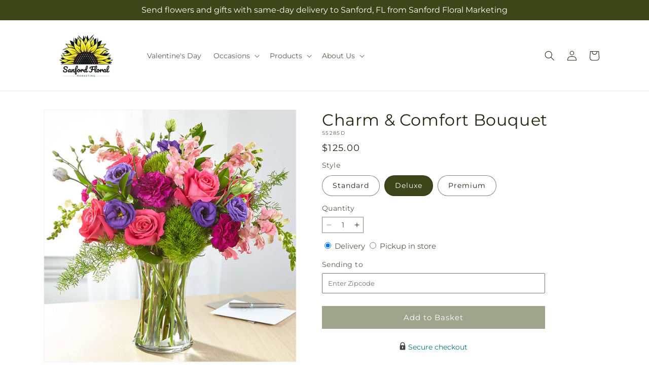

--- FILE ---
content_type: text/html; charset=utf-8
request_url: https://floristinsanfordfl.com/products/charm-comfort-bouquet-prd-s5285?variant=40892331589677&section_id=template--19797823094829__main
body_size: 11041
content:
<section id="shopify-section-template--19797823094829__main" class="shopify-section section ftd-main-product"><script src="//floristinsanfordfl.com/cdn/shop/t/92/assets/dayjs.min.js?v=146331994358120058901767853514" defer="defer"></script>
<script src="//floristinsanfordfl.com/cdn/shop/t/92/assets/dayjs-utc.min.js?v=21853670281201569981767853514" defer="defer"></script>
<script src="//floristinsanfordfl.com/cdn/shop/t/92/assets/dayjs-timezone.min.js?v=143404463123059131011767853514" defer="defer"></script>
<script src="//floristinsanfordfl.com/cdn/shop/t/92/assets/dayjs-compare.min.js?v=170429091854722561851767853514" defer="defer"></script>
<script src="//floristinsanfordfl.com/cdn/shop/t/92/assets/dayjs-format.min.js?v=107140612696697062631767853514" defer="defer"></script>


<section
  id="MainProduct-template--19797823094829__main"
  class="page-width section-template--19797823094829__main-padding gradient color-scheme-1"
  data-section="template--19797823094829__main"
  data-product-id="7022949957677"
  data-update-url="true"
  data-url="/products/charm-comfort-bouquet-prd-s5285"
  
    data-zoom-on-hover
  
>
  <link href="//floristinsanfordfl.com/cdn/shop/t/92/assets/section-main-product.css?v=67172036876768548111767853514" rel="stylesheet" type="text/css" media="all" />
  <link href="//floristinsanfordfl.com/cdn/shop/t/92/assets/ftd-section-main-product.css?v=84380129506450788211767853514" rel="stylesheet" type="text/css" media="all" />
  <link href="//floristinsanfordfl.com/cdn/shop/t/92/assets/component-accordion.css?v=140281534141990171611767853514" rel="stylesheet" type="text/css" media="all" />
  <link href="//floristinsanfordfl.com/cdn/shop/t/92/assets/component-price.css?v=175693878407596463691767853514" rel="stylesheet" type="text/css" media="all" />
  <link href="//floristinsanfordfl.com/cdn/shop/t/92/assets/component-slider.css?v=127501198930448460301767853514" rel="stylesheet" type="text/css" media="all" />
  <link href="//floristinsanfordfl.com/cdn/shop/t/92/assets/component-rating.css?v=36163645063599449881767853514" rel="stylesheet" type="text/css" media="all" />
  <link href="//floristinsanfordfl.com/cdn/shop/t/92/assets/component-deferred-media.css?v=7091629309437392741767853514" rel="stylesheet" type="text/css" media="all" />

  
    <link href="//floristinsanfordfl.com/cdn/shop/t/92/assets/component-product-variant-picker.css?v=26339001650995779211767853514" rel="stylesheet" type="text/css" media="all" />
    <link href="//floristinsanfordfl.com/cdn/shop/t/92/assets/component-swatch-input.css?v=141008503003294315641767853514" rel="stylesheet" type="text/css" media="all" />
    <link href="//floristinsanfordfl.com/cdn/shop/t/92/assets/component-swatch.css?v=68835163209551624561767853514" rel="stylesheet" type="text/css" media="all" />
  
<style data-shopify>.section-template--19797823094829__main-padding {
      padding-top: 27px;
      padding-bottom: 9px;
    }

    @media screen and (min-width: 750px) {
      .section-template--19797823094829__main-padding {
        padding-top: 36px;
        padding-bottom: 12px;
      }
    }</style><script src="//floristinsanfordfl.com/cdn/shop/t/92/assets/product-info.js?v=102847595110499246501767853514" defer="defer"></script>
  <script src="//floristinsanfordfl.com/cdn/shop/t/92/assets/product-form.js?v=78399781380020151501767853514" defer="defer"></script>
    <script id="EnableZoomOnHover-main" src="//floristinsanfordfl.com/cdn/shop/t/92/assets/magnify.js?v=60894966447080793111767853514" defer="defer"></script>
  


  <div class="product product--small product--left product--thumbnail product--mobile-hide grid grid--1-col grid--2-col-tablet">
    <div class="grid__item product__media-wrapper">
      
<media-gallery
  id="MediaGallery-template--19797823094829__main"
  role="region"
  
    class="product__column-sticky"
  
  aria-label="Gallery Viewer"
  data-desktop-layout="thumbnail"
>
  <div id="GalleryStatus-template--19797823094829__main" class="visually-hidden" role="status"></div>
  <slider-component id="GalleryViewer-template--19797823094829__main" class="slider-mobile-gutter">
    <a class="skip-to-content-link button visually-hidden quick-add-hidden" href="#ProductInfo-template--19797823094829__main">
      Skip to product information
    </a>
    <ul
      id="Slider-Gallery-template--19797823094829__main"
      class="product__media-list contains-media grid grid--peek list-unstyled slider slider--mobile"
      role="list"
    ><li
          id="Slide-template--19797823094829__main-27191517577261"
          class="product__media-item grid__item slider__slide is-active scroll-trigger animate--fade-in"
          data-media-id="template--19797823094829__main-27191517577261"
        >

<div
  class="product-media-container media-type-image media-fit-contain global-media-settings gradient constrain-height"
  style="--ratio: 1.0; --preview-ratio: 1.0;"
>
  <modal-opener
    class="product__modal-opener product__modal-opener--image"
    data-modal="#ProductModal-template--19797823094829__main"
  >
    <span
      class="product__media-icon motion-reduce quick-add-hidden product__media-icon--hover"
      aria-hidden="true"
    >
      
          <span class="svg-wrapper"><svg xmlns="http://www.w3.org/2000/svg" fill="none" class="icon icon-plus" viewBox="0 0 19 19"><path fill="currentColor" fill-rule="evenodd" d="M4.667 7.94a.5.5 0 0 1 .499-.501l5.534-.014a.5.5 0 1 1 .002 1l-5.534.014a.5.5 0 0 1-.5-.5" clip-rule="evenodd"/><path fill="currentColor" fill-rule="evenodd" d="M7.926 4.665a.5.5 0 0 1 .501.498l.014 5.534a.5.5 0 1 1-1 .003l-.014-5.534a.5.5 0 0 1 .499-.501" clip-rule="evenodd"/><path fill="currentColor" fill-rule="evenodd" d="M12.832 3.03a6.931 6.931 0 1 0-9.802 9.802 6.931 6.931 0 0 0 9.802-9.802M2.323 2.323a7.931 7.931 0 0 1 11.296 11.136l4.628 4.628a.5.5 0 0 1-.707.707l-4.662-4.662A7.932 7.932 0 0 1 2.323 2.323" clip-rule="evenodd"/></svg>
</span>
      
    </span>

<div class="loading__spinner hidden">
    <svg xmlns="http://www.w3.org/2000/svg" class="spinner" viewBox="0 0 66 66"><circle stroke-width="6" cx="33" cy="33" r="30" fill="none" class="path"/></svg>

  </div>
  <div class="product__media media media--transparent">
      <img src="//floristinsanfordfl.com/cdn/shop/files/S5285D_LOL_preset_mol-mx-tile-wide-sv-new.jpg?v=1745439230&amp;width=1946" alt="" srcset="//floristinsanfordfl.com/cdn/shop/files/S5285D_LOL_preset_mol-mx-tile-wide-sv-new.jpg?v=1745439230&amp;width=246 246w, //floristinsanfordfl.com/cdn/shop/files/S5285D_LOL_preset_mol-mx-tile-wide-sv-new.jpg?v=1745439230&amp;width=493 493w, //floristinsanfordfl.com/cdn/shop/files/S5285D_LOL_preset_mol-mx-tile-wide-sv-new.jpg?v=1745439230&amp;width=600 600w, //floristinsanfordfl.com/cdn/shop/files/S5285D_LOL_preset_mol-mx-tile-wide-sv-new.jpg?v=1745439230&amp;width=713 713w, //floristinsanfordfl.com/cdn/shop/files/S5285D_LOL_preset_mol-mx-tile-wide-sv-new.jpg?v=1745439230&amp;width=823 823w, //floristinsanfordfl.com/cdn/shop/files/S5285D_LOL_preset_mol-mx-tile-wide-sv-new.jpg?v=1745439230&amp;width=990 990w, //floristinsanfordfl.com/cdn/shop/files/S5285D_LOL_preset_mol-mx-tile-wide-sv-new.jpg?v=1745439230&amp;width=1100 1100w, //floristinsanfordfl.com/cdn/shop/files/S5285D_LOL_preset_mol-mx-tile-wide-sv-new.jpg?v=1745439230&amp;width=1206 1206w, //floristinsanfordfl.com/cdn/shop/files/S5285D_LOL_preset_mol-mx-tile-wide-sv-new.jpg?v=1745439230&amp;width=1346 1346w, //floristinsanfordfl.com/cdn/shop/files/S5285D_LOL_preset_mol-mx-tile-wide-sv-new.jpg?v=1745439230&amp;width=1426 1426w, //floristinsanfordfl.com/cdn/shop/files/S5285D_LOL_preset_mol-mx-tile-wide-sv-new.jpg?v=1745439230&amp;width=1646 1646w, //floristinsanfordfl.com/cdn/shop/files/S5285D_LOL_preset_mol-mx-tile-wide-sv-new.jpg?v=1745439230&amp;width=1946 1946w" width="1946" height="1946" class="image-magnify-hover" sizes="(min-width: 1200px) 495px, (min-width: 990px) calc(45.0vw - 10rem), (min-width: 750px) calc((100vw - 11.5rem) / 2), calc(100vw / 1 - 4rem)">
    </div>
    <button
      class="product__media-toggle quick-add-hidden product__media-zoom-hover"
      type="button"
      aria-haspopup="dialog"
      data-media-id="27191517577261"
    >
      <span class="visually-hidden">
        Open media 1 in modal
      </span>
    </button>
  </modal-opener></div>

        </li>
<li
            id="Slide-template--19797823094829__main-27191517544493"
            class="product__media-item grid__item slider__slide scroll-trigger animate--fade-in"
            data-media-id="template--19797823094829__main-27191517544493"
          >

<div
  class="product-media-container media-type-image media-fit-contain global-media-settings gradient constrain-height"
  style="--ratio: 1.0; --preview-ratio: 1.0;"
>
  <modal-opener
    class="product__modal-opener product__modal-opener--image"
    data-modal="#ProductModal-template--19797823094829__main"
  >
    <span
      class="product__media-icon motion-reduce quick-add-hidden product__media-icon--hover"
      aria-hidden="true"
    >
      
          <span class="svg-wrapper"><svg xmlns="http://www.w3.org/2000/svg" fill="none" class="icon icon-plus" viewBox="0 0 19 19"><path fill="currentColor" fill-rule="evenodd" d="M4.667 7.94a.5.5 0 0 1 .499-.501l5.534-.014a.5.5 0 1 1 .002 1l-5.534.014a.5.5 0 0 1-.5-.5" clip-rule="evenodd"/><path fill="currentColor" fill-rule="evenodd" d="M7.926 4.665a.5.5 0 0 1 .501.498l.014 5.534a.5.5 0 1 1-1 .003l-.014-5.534a.5.5 0 0 1 .499-.501" clip-rule="evenodd"/><path fill="currentColor" fill-rule="evenodd" d="M12.832 3.03a6.931 6.931 0 1 0-9.802 9.802 6.931 6.931 0 0 0 9.802-9.802M2.323 2.323a7.931 7.931 0 0 1 11.296 11.136l4.628 4.628a.5.5 0 0 1-.707.707l-4.662-4.662A7.932 7.932 0 0 1 2.323 2.323" clip-rule="evenodd"/></svg>
</span>
      
    </span>

<div class="loading__spinner hidden">
    <svg xmlns="http://www.w3.org/2000/svg" class="spinner" viewBox="0 0 66 66"><circle stroke-width="6" cx="33" cy="33" r="30" fill="none" class="path"/></svg>

  </div>
  <div class="product__media media media--transparent">
      <img src="//floristinsanfordfl.com/cdn/shop/files/S5285S_LOL_preset_mol-mx-tile-wide-sv-new.jpg?v=1745439231&amp;width=1946" alt="" srcset="//floristinsanfordfl.com/cdn/shop/files/S5285S_LOL_preset_mol-mx-tile-wide-sv-new.jpg?v=1745439231&amp;width=246 246w, //floristinsanfordfl.com/cdn/shop/files/S5285S_LOL_preset_mol-mx-tile-wide-sv-new.jpg?v=1745439231&amp;width=493 493w, //floristinsanfordfl.com/cdn/shop/files/S5285S_LOL_preset_mol-mx-tile-wide-sv-new.jpg?v=1745439231&amp;width=600 600w, //floristinsanfordfl.com/cdn/shop/files/S5285S_LOL_preset_mol-mx-tile-wide-sv-new.jpg?v=1745439231&amp;width=713 713w, //floristinsanfordfl.com/cdn/shop/files/S5285S_LOL_preset_mol-mx-tile-wide-sv-new.jpg?v=1745439231&amp;width=823 823w, //floristinsanfordfl.com/cdn/shop/files/S5285S_LOL_preset_mol-mx-tile-wide-sv-new.jpg?v=1745439231&amp;width=990 990w, //floristinsanfordfl.com/cdn/shop/files/S5285S_LOL_preset_mol-mx-tile-wide-sv-new.jpg?v=1745439231&amp;width=1100 1100w, //floristinsanfordfl.com/cdn/shop/files/S5285S_LOL_preset_mol-mx-tile-wide-sv-new.jpg?v=1745439231&amp;width=1206 1206w, //floristinsanfordfl.com/cdn/shop/files/S5285S_LOL_preset_mol-mx-tile-wide-sv-new.jpg?v=1745439231&amp;width=1346 1346w, //floristinsanfordfl.com/cdn/shop/files/S5285S_LOL_preset_mol-mx-tile-wide-sv-new.jpg?v=1745439231&amp;width=1426 1426w, //floristinsanfordfl.com/cdn/shop/files/S5285S_LOL_preset_mol-mx-tile-wide-sv-new.jpg?v=1745439231&amp;width=1646 1646w, //floristinsanfordfl.com/cdn/shop/files/S5285S_LOL_preset_mol-mx-tile-wide-sv-new.jpg?v=1745439231&amp;width=1946 1946w" width="1946" height="1946" loading="lazy" class="image-magnify-hover" sizes="(min-width: 1200px) 495px, (min-width: 990px) calc(45.0vw - 10rem), (min-width: 750px) calc((100vw - 11.5rem) / 2), calc(100vw / 1 - 4rem)">
    </div>
    <button
      class="product__media-toggle quick-add-hidden product__media-zoom-hover"
      type="button"
      aria-haspopup="dialog"
      data-media-id="27191517544493"
    >
      <span class="visually-hidden">
        Open media 2 in modal
      </span>
    </button>
  </modal-opener></div>

          </li>

<li
            id="Slide-template--19797823094829__main-27191517610029"
            class="product__media-item grid__item slider__slide scroll-trigger animate--fade-in"
            data-media-id="template--19797823094829__main-27191517610029"
          >

<div
  class="product-media-container media-type-image media-fit-contain global-media-settings gradient constrain-height"
  style="--ratio: 1.0; --preview-ratio: 1.0;"
>
  <modal-opener
    class="product__modal-opener product__modal-opener--image"
    data-modal="#ProductModal-template--19797823094829__main"
  >
    <span
      class="product__media-icon motion-reduce quick-add-hidden product__media-icon--hover"
      aria-hidden="true"
    >
      
          <span class="svg-wrapper"><svg xmlns="http://www.w3.org/2000/svg" fill="none" class="icon icon-plus" viewBox="0 0 19 19"><path fill="currentColor" fill-rule="evenodd" d="M4.667 7.94a.5.5 0 0 1 .499-.501l5.534-.014a.5.5 0 1 1 .002 1l-5.534.014a.5.5 0 0 1-.5-.5" clip-rule="evenodd"/><path fill="currentColor" fill-rule="evenodd" d="M7.926 4.665a.5.5 0 0 1 .501.498l.014 5.534a.5.5 0 1 1-1 .003l-.014-5.534a.5.5 0 0 1 .499-.501" clip-rule="evenodd"/><path fill="currentColor" fill-rule="evenodd" d="M12.832 3.03a6.931 6.931 0 1 0-9.802 9.802 6.931 6.931 0 0 0 9.802-9.802M2.323 2.323a7.931 7.931 0 0 1 11.296 11.136l4.628 4.628a.5.5 0 0 1-.707.707l-4.662-4.662A7.932 7.932 0 0 1 2.323 2.323" clip-rule="evenodd"/></svg>
</span>
      
    </span>

<div class="loading__spinner hidden">
    <svg xmlns="http://www.w3.org/2000/svg" class="spinner" viewBox="0 0 66 66"><circle stroke-width="6" cx="33" cy="33" r="30" fill="none" class="path"/></svg>

  </div>
  <div class="product__media media media--transparent">
      <img src="//floristinsanfordfl.com/cdn/shop/files/S5285P_LOL_preset_mol-mx-tile-wide-sv-new.jpg?v=1745439231&amp;width=1946" alt="" srcset="//floristinsanfordfl.com/cdn/shop/files/S5285P_LOL_preset_mol-mx-tile-wide-sv-new.jpg?v=1745439231&amp;width=246 246w, //floristinsanfordfl.com/cdn/shop/files/S5285P_LOL_preset_mol-mx-tile-wide-sv-new.jpg?v=1745439231&amp;width=493 493w, //floristinsanfordfl.com/cdn/shop/files/S5285P_LOL_preset_mol-mx-tile-wide-sv-new.jpg?v=1745439231&amp;width=600 600w, //floristinsanfordfl.com/cdn/shop/files/S5285P_LOL_preset_mol-mx-tile-wide-sv-new.jpg?v=1745439231&amp;width=713 713w, //floristinsanfordfl.com/cdn/shop/files/S5285P_LOL_preset_mol-mx-tile-wide-sv-new.jpg?v=1745439231&amp;width=823 823w, //floristinsanfordfl.com/cdn/shop/files/S5285P_LOL_preset_mol-mx-tile-wide-sv-new.jpg?v=1745439231&amp;width=990 990w, //floristinsanfordfl.com/cdn/shop/files/S5285P_LOL_preset_mol-mx-tile-wide-sv-new.jpg?v=1745439231&amp;width=1100 1100w, //floristinsanfordfl.com/cdn/shop/files/S5285P_LOL_preset_mol-mx-tile-wide-sv-new.jpg?v=1745439231&amp;width=1206 1206w, //floristinsanfordfl.com/cdn/shop/files/S5285P_LOL_preset_mol-mx-tile-wide-sv-new.jpg?v=1745439231&amp;width=1346 1346w, //floristinsanfordfl.com/cdn/shop/files/S5285P_LOL_preset_mol-mx-tile-wide-sv-new.jpg?v=1745439231&amp;width=1426 1426w, //floristinsanfordfl.com/cdn/shop/files/S5285P_LOL_preset_mol-mx-tile-wide-sv-new.jpg?v=1745439231&amp;width=1646 1646w, //floristinsanfordfl.com/cdn/shop/files/S5285P_LOL_preset_mol-mx-tile-wide-sv-new.jpg?v=1745439231&amp;width=1946 1946w" width="1946" height="1946" loading="lazy" class="image-magnify-hover" sizes="(min-width: 1200px) 495px, (min-width: 990px) calc(45.0vw - 10rem), (min-width: 750px) calc((100vw - 11.5rem) / 2), calc(100vw / 1 - 4rem)">
    </div>
    <button
      class="product__media-toggle quick-add-hidden product__media-zoom-hover"
      type="button"
      aria-haspopup="dialog"
      data-media-id="27191517610029"
    >
      <span class="visually-hidden">
        Open media 3 in modal
      </span>
    </button>
  </modal-opener></div>

          </li></ul><div class="slider-buttons quick-add-hidden">
        <button
          type="button"
          class="slider-button slider-button--prev"
          name="previous"
          aria-label="Slide left"
        >
          <span class="svg-wrapper"><svg class="icon icon-caret" viewBox="0 0 10 6"><path fill="currentColor" fill-rule="evenodd" d="M9.354.646a.5.5 0 0 0-.708 0L5 4.293 1.354.646a.5.5 0 0 0-.708.708l4 4a.5.5 0 0 0 .708 0l4-4a.5.5 0 0 0 0-.708" clip-rule="evenodd"/></svg>
</span>
        </button>
        <div class="slider-counter caption">
          <span class="slider-counter--current">1</span>
          <span aria-hidden="true"> / </span>
          <span class="visually-hidden">of</span>
          <span class="slider-counter--total">3</span>
        </div>
        <button
          type="button"
          class="slider-button slider-button--next"
          name="next"
          aria-label="Slide right"
        >
          <span class="svg-wrapper"><svg class="icon icon-caret" viewBox="0 0 10 6"><path fill="currentColor" fill-rule="evenodd" d="M9.354.646a.5.5 0 0 0-.708 0L5 4.293 1.354.646a.5.5 0 0 0-.708.708l4 4a.5.5 0 0 0 .708 0l4-4a.5.5 0 0 0 0-.708" clip-rule="evenodd"/></svg>
</span>
        </button>
      </div></slider-component><slider-component
      id="GalleryThumbnails-template--19797823094829__main"
      class="thumbnail-slider slider-mobile-gutter quick-add-hidden small-hide thumbnail-slider--no-slide"
    >
      <button
        type="button"
        class="slider-button slider-button--prev small-hide medium-hide large-up-hide"
        name="previous"
        aria-label="Slide left"
        aria-controls="GalleryThumbnails-template--19797823094829__main"
        data-step="3"
      >
        <span class="svg-wrapper"><svg class="icon icon-caret" viewBox="0 0 10 6"><path fill="currentColor" fill-rule="evenodd" d="M9.354.646a.5.5 0 0 0-.708 0L5 4.293 1.354.646a.5.5 0 0 0-.708.708l4 4a.5.5 0 0 0 .708 0l4-4a.5.5 0 0 0 0-.708" clip-rule="evenodd"/></svg>
</span>
      </button>
      <ul
        id="Slider-Thumbnails-template--19797823094829__main"
        class="thumbnail-list list-unstyled slider slider--mobile"
      ><li
            id="Slide-Thumbnails-template--19797823094829__main-1"
            class="thumbnail-list__item slider__slide"
            data-target="template--19797823094829__main-27191517544493"
            data-media-position="1"
          ><button
              class="thumbnail global-media-settings global-media-settings--no-shadow"
              aria-label="Load image 1 in gallery view"
              
              data-section="template--19797823094829__main-1-0"
              aria-controls="GalleryViewer-template--19797823094829__main"
              aria-describedby="Thumbnail-template--19797823094829__main-1
"
            >
              <img src="//floristinsanfordfl.com/cdn/shop/files/S5285S_LOL_preset_mol-mx-tile-wide-sv-new.jpg?v=1745439231&amp;width=416" alt="Charm &amp; Comfort Bouquet" srcset="//floristinsanfordfl.com/cdn/shop/files/S5285S_LOL_preset_mol-mx-tile-wide-sv-new.jpg?v=1745439231&amp;width=54 54w, //floristinsanfordfl.com/cdn/shop/files/S5285S_LOL_preset_mol-mx-tile-wide-sv-new.jpg?v=1745439231&amp;width=74 74w, //floristinsanfordfl.com/cdn/shop/files/S5285S_LOL_preset_mol-mx-tile-wide-sv-new.jpg?v=1745439231&amp;width=104 104w, //floristinsanfordfl.com/cdn/shop/files/S5285S_LOL_preset_mol-mx-tile-wide-sv-new.jpg?v=1745439231&amp;width=162 162w, //floristinsanfordfl.com/cdn/shop/files/S5285S_LOL_preset_mol-mx-tile-wide-sv-new.jpg?v=1745439231&amp;width=208 208w, //floristinsanfordfl.com/cdn/shop/files/S5285S_LOL_preset_mol-mx-tile-wide-sv-new.jpg?v=1745439231&amp;width=324 324w, //floristinsanfordfl.com/cdn/shop/files/S5285S_LOL_preset_mol-mx-tile-wide-sv-new.jpg?v=1745439231&amp;width=416 416w" width="416" height="416" loading="lazy" sizes="(min-width: 1200px) calc((495 - 4rem) / 4),
          (min-width: 990px) calc((45.0vw - 4rem) / 4),
          (min-width: 750px) calc((100vw - 15rem) / 8),
          calc((100vw - 8rem) / 3)" id="Thumbnail-template--19797823094829__main-1
">
            </button>
          </li><li
            id="Slide-Thumbnails-template--19797823094829__main-2"
            class="thumbnail-list__item slider__slide"
            data-target="template--19797823094829__main-27191517577261"
            data-media-position="2"
          ><button
              class="thumbnail global-media-settings global-media-settings--no-shadow"
              aria-label="Load image 2 in gallery view"
              
                aria-current="true"
              
              data-section="template--19797823094829__main-1-1"
              aria-controls="GalleryViewer-template--19797823094829__main"
              aria-describedby="Thumbnail-template--19797823094829__main-2
"
            >
              <img src="//floristinsanfordfl.com/cdn/shop/files/S5285D_LOL_preset_mol-mx-tile-wide-sv-new.jpg?v=1745439230&amp;width=416" alt="Charm &amp; Comfort Bouquet" srcset="//floristinsanfordfl.com/cdn/shop/files/S5285D_LOL_preset_mol-mx-tile-wide-sv-new.jpg?v=1745439230&amp;width=54 54w, //floristinsanfordfl.com/cdn/shop/files/S5285D_LOL_preset_mol-mx-tile-wide-sv-new.jpg?v=1745439230&amp;width=74 74w, //floristinsanfordfl.com/cdn/shop/files/S5285D_LOL_preset_mol-mx-tile-wide-sv-new.jpg?v=1745439230&amp;width=104 104w, //floristinsanfordfl.com/cdn/shop/files/S5285D_LOL_preset_mol-mx-tile-wide-sv-new.jpg?v=1745439230&amp;width=162 162w, //floristinsanfordfl.com/cdn/shop/files/S5285D_LOL_preset_mol-mx-tile-wide-sv-new.jpg?v=1745439230&amp;width=208 208w, //floristinsanfordfl.com/cdn/shop/files/S5285D_LOL_preset_mol-mx-tile-wide-sv-new.jpg?v=1745439230&amp;width=324 324w, //floristinsanfordfl.com/cdn/shop/files/S5285D_LOL_preset_mol-mx-tile-wide-sv-new.jpg?v=1745439230&amp;width=416 416w" width="416" height="416" loading="lazy" sizes="(min-width: 1200px) calc((495 - 4rem) / 4),
          (min-width: 990px) calc((45.0vw - 4rem) / 4),
          (min-width: 750px) calc((100vw - 15rem) / 8),
          calc((100vw - 8rem) / 3)" id="Thumbnail-template--19797823094829__main-2
">
            </button>
          </li><li
            id="Slide-Thumbnails-template--19797823094829__main-3"
            class="thumbnail-list__item slider__slide"
            data-target="template--19797823094829__main-27191517610029"
            data-media-position="3"
          ><button
              class="thumbnail global-media-settings global-media-settings--no-shadow"
              aria-label="Load image 3 in gallery view"
              
              data-section="template--19797823094829__main-1-2"
              aria-controls="GalleryViewer-template--19797823094829__main"
              aria-describedby="Thumbnail-template--19797823094829__main-3
"
            >
              <img src="//floristinsanfordfl.com/cdn/shop/files/S5285P_LOL_preset_mol-mx-tile-wide-sv-new.jpg?v=1745439231&amp;width=416" alt="Charm &amp; Comfort Bouquet" srcset="//floristinsanfordfl.com/cdn/shop/files/S5285P_LOL_preset_mol-mx-tile-wide-sv-new.jpg?v=1745439231&amp;width=54 54w, //floristinsanfordfl.com/cdn/shop/files/S5285P_LOL_preset_mol-mx-tile-wide-sv-new.jpg?v=1745439231&amp;width=74 74w, //floristinsanfordfl.com/cdn/shop/files/S5285P_LOL_preset_mol-mx-tile-wide-sv-new.jpg?v=1745439231&amp;width=104 104w, //floristinsanfordfl.com/cdn/shop/files/S5285P_LOL_preset_mol-mx-tile-wide-sv-new.jpg?v=1745439231&amp;width=162 162w, //floristinsanfordfl.com/cdn/shop/files/S5285P_LOL_preset_mol-mx-tile-wide-sv-new.jpg?v=1745439231&amp;width=208 208w, //floristinsanfordfl.com/cdn/shop/files/S5285P_LOL_preset_mol-mx-tile-wide-sv-new.jpg?v=1745439231&amp;width=324 324w, //floristinsanfordfl.com/cdn/shop/files/S5285P_LOL_preset_mol-mx-tile-wide-sv-new.jpg?v=1745439231&amp;width=416 416w" width="416" height="416" loading="lazy" sizes="(min-width: 1200px) calc((495 - 4rem) / 4),
          (min-width: 990px) calc((45.0vw - 4rem) / 4),
          (min-width: 750px) calc((100vw - 15rem) / 8),
          calc((100vw - 8rem) / 3)" id="Thumbnail-template--19797823094829__main-3
">
            </button>
          </li></ul>
      <button
        type="button"
        class="slider-button slider-button--next small-hide medium-hide large-up-hide"
        name="next"
        aria-label="Slide right"
        aria-controls="GalleryThumbnails-template--19797823094829__main"
        data-step="3"
      >
        <span class="svg-wrapper"><svg class="icon icon-caret" viewBox="0 0 10 6"><path fill="currentColor" fill-rule="evenodd" d="M9.354.646a.5.5 0 0 0-.708 0L5 4.293 1.354.646a.5.5 0 0 0-.708.708l4 4a.5.5 0 0 0 .708 0l4-4a.5.5 0 0 0 0-.708" clip-rule="evenodd"/></svg>
</span>
      </button>
    </slider-component></media-gallery>

    </div>
    <div class="product__info-wrapper grid__item scroll-trigger animate--slide-in">
      <product-info
        id="ProductInfo-template--19797823094829__main"
        data-section="template--19797823094829__main"
        data-master-sku="S5285"
        class="product__info-container product__column-sticky"
      ><div class="product__title" >
                <h1>Charm &amp; Comfort Bouquet</h1>
                <a href="/products/charm-comfort-bouquet-prd-s5285" class="product__title">
                  <h2 class="h1">
                    Charm &amp; Comfort Bouquet
                  </h2>
                </a>
              </div><p
                class="product__sku caption-with-letter-spacing"
                id="Sku-template--19797823094829__main"
                role="status"
                
              >
                <span class="visually-hidden">SKU:</span>
                <span class="sku">S5285D</span>
              </p>
              <div class="product-review"></div>
              <p class="product__info--error availability-error"></p>
                <div id="price-template--19797823094829__main" role="status" >
<div
    class="
      prices price--large price--show-badge"
  >
    <div class="price__container" data-testid="product-price"><div class="price__regular"><span class="visually-hidden visually-hidden--inline">Regular price</span>
          <span class="price-item price-item--regular">
            $125.00
          </span></div>
      <div class="price__sale">
            <span class="visually-hidden visually-hidden--inline">Regular price</span>
            <span>
              <s class="price-item price-item--regular">
                
                  $125.00
                
              </s>
            </span><span class="visually-hidden visually-hidden--inline">Sale price</span>
          <p class="price-item price-item--sale price-item--last inline-compare-price">
            $125.00
          </p></div>
      <small class="unit-price caption hidden">
        <span class="visually-hidden">Unit price</span>
        <span class="price-item price-item--last">
          <span></span>
          <span aria-hidden="true">/</span>
          <span class="visually-hidden">&nbsp;per&nbsp;</span>
          <span>
          </span>
        </span>
      </small>
    </div><span class="badge price__badge-sale color-scheme-5">
        Sale
      </span>

      <span class="badge price__badge-sold-out color-scheme-3">
        Sold out
      </span></div>

</div><div ><form method="post" action="/cart/add" id="product-form-installment-template--19797823094829__main" accept-charset="UTF-8" class="installment caption-large" enctype="multipart/form-data"><input type="hidden" name="form_type" value="product" /><input type="hidden" name="utf8" value="✓" /><input type="hidden" name="id" value="40892331589677">
                    <input type="hidden" name="in_store_pickup" value="false">
                    <input type="hidden" name="store_pickup_enabled" value="true">
                    <input type="hidden" name="is_dropship" value="false">
                    
<input type="hidden" name="product-id" value="7022949957677" /><input type="hidden" name="section-id" value="template--19797823094829__main" /></form></div>
              

                
<variant-radios
      id="variant-radios-template--19797823094829__main"
      class="no-js-hidden"
      data-section="template--19797823094829__main"
      data-url="/products/charm-comfort-bouquet-prd-s5285"
      
      
    ><fieldset class="js product-form__input" data-testid="product-variant">
            <legend class="form__label">Style
</legend>
            
<input
      type="radio"
      id="template--19797823094829__main-1-0"
      name="Style-1
"
      value="Standard"
      form="product-form-template--19797823094829__main"
      
      
      data-product-url=""
    data-option-value-id="3851018240045"
    >
    <label for="template--19797823094829__main-1-0">
      
        Standard
      <span class="visually-hidden label-unavailable">Variant sold out or unavailable</span>
    </label><input
      type="radio"
      id="template--19797823094829__main-1-1"
      name="Style-1
"
      value="Deluxe"
      form="product-form-template--19797823094829__main"
      
        checked
      
      
      data-product-url=""
    data-option-value-id="3851018272813"
    >
    <label for="template--19797823094829__main-1-1">
      
        Deluxe
      <span class="visually-hidden label-unavailable">Variant sold out or unavailable</span>
    </label><input
      type="radio"
      id="template--19797823094829__main-1-2"
      name="Style-1
"
      value="Premium"
      form="product-form-template--19797823094829__main"
      
      
      data-product-url=""
    data-option-value-id="3851018305581"
    >
    <label for="template--19797823094829__main-1-2">
      
        Premium
      <span class="visually-hidden label-unavailable">Variant sold out or unavailable</span>
    </label>
          </fieldset><script type="application/json">
        [{"id":40892331556909,"title":"Standard","option1":"Standard","option2":null,"option3":null,"sku":"S5285S","requires_shipping":true,"taxable":true,"featured_image":{"id":34890993434669,"product_id":7022949957677,"position":1,"created_at":"2025-04-23T16:13:49-04:00","updated_at":"2025-04-23T16:13:51-04:00","alt":null,"width":1024,"height":1024,"src":"\/\/floristinsanfordfl.com\/cdn\/shop\/files\/S5285S_LOL_preset_mol-mx-tile-wide-sv-new.jpg?v=1745439231","variant_ids":[40892331556909]},"available":true,"name":"Charm \u0026 Comfort Bouquet - Standard","public_title":"Standard","options":["Standard"],"price":11000,"weight":0,"compare_at_price":11000,"inventory_management":null,"barcode":null,"featured_media":{"alt":null,"id":27191517544493,"position":1,"preview_image":{"aspect_ratio":1.0,"height":1024,"width":1024,"src":"\/\/floristinsanfordfl.com\/cdn\/shop\/files\/S5285S_LOL_preset_mol-mx-tile-wide-sv-new.jpg?v=1745439231"}},"requires_selling_plan":false,"selling_plan_allocations":[],"quantity_rule":{"min":1,"max":null,"increment":1}},{"id":40892331589677,"title":"Deluxe","option1":"Deluxe","option2":null,"option3":null,"sku":"S5285D","requires_shipping":true,"taxable":true,"featured_image":{"id":34890993369133,"product_id":7022949957677,"position":2,"created_at":"2025-04-23T16:13:49-04:00","updated_at":"2025-04-23T16:13:50-04:00","alt":null,"width":1024,"height":1024,"src":"\/\/floristinsanfordfl.com\/cdn\/shop\/files\/S5285D_LOL_preset_mol-mx-tile-wide-sv-new.jpg?v=1745439230","variant_ids":[40892331589677]},"available":true,"name":"Charm \u0026 Comfort Bouquet - Deluxe","public_title":"Deluxe","options":["Deluxe"],"price":12500,"weight":0,"compare_at_price":12500,"inventory_management":null,"barcode":null,"featured_media":{"alt":null,"id":27191517577261,"position":2,"preview_image":{"aspect_ratio":1.0,"height":1024,"width":1024,"src":"\/\/floristinsanfordfl.com\/cdn\/shop\/files\/S5285D_LOL_preset_mol-mx-tile-wide-sv-new.jpg?v=1745439230"}},"requires_selling_plan":false,"selling_plan_allocations":[],"quantity_rule":{"min":1,"max":null,"increment":1}},{"id":40892331622445,"title":"Premium","option1":"Premium","option2":null,"option3":null,"sku":"S5285P","requires_shipping":true,"taxable":true,"featured_image":{"id":34890993401901,"product_id":7022949957677,"position":3,"created_at":"2025-04-23T16:13:49-04:00","updated_at":"2025-04-23T16:13:51-04:00","alt":null,"width":1024,"height":1024,"src":"\/\/floristinsanfordfl.com\/cdn\/shop\/files\/S5285P_LOL_preset_mol-mx-tile-wide-sv-new.jpg?v=1745439231","variant_ids":[40892331622445]},"available":true,"name":"Charm \u0026 Comfort Bouquet - Premium","public_title":"Premium","options":["Premium"],"price":14000,"weight":0,"compare_at_price":14000,"inventory_management":null,"barcode":null,"featured_media":{"alt":null,"id":27191517610029,"position":3,"preview_image":{"aspect_ratio":1.0,"height":1024,"width":1024,"src":"\/\/floristinsanfordfl.com\/cdn\/shop\/files\/S5285P_LOL_preset_mol-mx-tile-wide-sv-new.jpg?v=1745439231"}},"requires_selling_plan":false,"selling_plan_allocations":[],"quantity_rule":{"min":1,"max":null,"increment":1}}]
      </script>
    </variant-radios>
              
<div
                id="Quantity-Form-template--19797823094829__main"
                class="product-form__input product-form__quantity  "
                
              >
                
                

                <label class="quantity__label form__label" for="Quantity-template--19797823094829__main">
                  Quantity
                  <span class="quantity__rules-cart hidden">

<div class="loading__spinner hidden">
    <svg xmlns="http://www.w3.org/2000/svg" class="spinner" viewBox="0 0 66 66"><circle stroke-width="6" cx="33" cy="33" r="30" fill="none" class="path"/></svg>

  </div>
  <span
                      >(<span class="quantity-cart">0</span> in cart)</span
                    >
                  </span>
                </label>
                <div class="price-per-item__container">
                  <quantity-input class="quantity" data-url="/products/charm-comfort-bouquet-prd-s5285" data-section="template--19797823094829__main">
                    <button class="quantity__button" name="minus" type="button">
                      <span class="visually-hidden">Decrease quantity for Charm &amp;amp; Comfort Bouquet</span>
                      <span class="svg-wrapper"><svg xmlns="http://www.w3.org/2000/svg" fill="none" class="icon icon-minus" viewBox="0 0 10 2"><path fill="currentColor" fill-rule="evenodd" d="M.5 1C.5.7.7.5 1 .5h8a.5.5 0 1 1 0 1H1A.5.5 0 0 1 .5 1" clip-rule="evenodd"/></svg>
</span>
                    </button>
                    <input
                      disabled="true"
                      class="quantity__input"
                      type="number"
                      name="quantity"
                      id="Quantity-template--19797823094829__main"
                      data-min="1"
                      min="1"
                      step="1"
                      value="1"
                      form="product-form-template--19797823094829__main"
                    >
                    <button class="quantity__button" name="plus" type="button">
                      <span class="visually-hidden">Increase quantity for Charm &amp;amp; Comfort Bouquet</span>
                      <span class="svg-wrapper"><svg xmlns="http://www.w3.org/2000/svg" fill="none" class="icon icon-plus" viewBox="0 0 10 10"><path fill="currentColor" fill-rule="evenodd" d="M1 4.51a.5.5 0 0 0 0 1h3.5l.01 3.5a.5.5 0 0 0 1-.01V5.5l3.5-.01a.5.5 0 0 0-.01-1H5.5L5.49.99a.5.5 0 0 0-1 .01v3.5l-3.5.01z" clip-rule="evenodd"/></svg>
</span>
                    </button>
                  </quantity-input></div>
                <div class="quantity__rules caption" id="Quantity-Rules-template--19797823094829__main"></div></div><div class="product__date-wrapper">
                    <link href="//floristinsanfordfl.com/cdn/shop/t/92/assets/litepicker.css?v=22239991273395494851767853514" rel="stylesheet" type="text/css" media="all" />
<script src="//floristinsanfordfl.com/cdn/shop/t/92/assets/litepicker.js?v=47183412848283267401767853514" defer="defer"></script>
<script src="//floristinsanfordfl.com/cdn/shop/t/92/assets/ftd-date-picker.js?v=21069361337201345051767853514" defer="defer" type="module"></script>
<script>
  window.date_picker_labels = {
    "pickup_date":"Pickup Date",
    "delivery_date":"Delivery Date",
    "available_for_local_delivery_only":"Available for local delivery only",
    "available_for_instore_pickup_only":"Available for in-store pickup only",
    "available_for_pickup_only_sameday":"This product is no longer available for same-day delivery, but is available to pickup in store today",
    "available_for_pickup_only_futureday":"This product is not available for delivery on selected date, but is available to pickup in store",
    "unavailable_for_purchase_error":"This product is currently unavailable for purchase",
    "invalid_zipcode":"Please enter a valid zipcode",
    "unavailable_zipcode_error":"This product is currently unavailable for the zip code entered",
  }
</script>






<div class="product__delivery_method">
  <div
    data-testid="product-delivery-method"
    
  >
    <input
      type="radio"
      id="template--19797823094829__main-delivery-method-0"
      name="delivery-method"
      value="delivery"
      
        checked
      
    >
    <label
      class="delivery_method_title"
      for="template--19797823094829__main-delivery-method-0"
    >Delivery<span class="visually-hidden">Delivery</span>
    </label>
    <input
      type="radio"
      id="template--19797823094829__main-delivery-method-1"
      name="delivery-method"
      value="pickup"
      
    >
    <label
      class="delivery_method_title"
      for="template--19797823094829__main-delivery-method-1"
    >Pickup in store<span class="visually-hidden">Pickup in store</span>
    </label>
  </div>
</div>
<div
  class="product__zip-code product-form__input hidden"
>
  <div>
    <label
      class="zip_code-title form__label"
      for="template--19797823094829__main-zip-code"
    >Sending to<span class="visually-hidden">Sending to</span>
    </label>
  </div>
  <div class="">
    <input
      type="text"
      id="template--19797823094829__main-zip-code"
      name="zip-code"
      value=""
      placeholder="Enter Zipcode"
    >
  </div>
</div>







<div class="product__date availability-text hidden">
  <div class="pickup-available-text hidden">
    <p>The next available pick up time is<span id="product-pickup-date"></span>
    </p>
    <label for="litepicker" class="form__label delivery__label">Pickup Date</label>
  </div>
  <div class="delivery-available-text">
    <label for="litepicker" class="form__label delivery__label">Delivery Date</label></div>
  <div class="field" data-testid="calendar-date">
    <input readonly class="field__input" id="litepicker" type="text" value="MM/DD/YYYY">
    <input class="datepicker" type="hidden" value="">
    <input class="delivery-type" type="hidden" value="domestic">
    <span class="input__icon-calendar input--spinner__icon">
      <span class="svg-wrapper"><svg
  aria-hidden="true"
  focusable="false"
  class="spinner"
  viewBox="0 0 66 66"
  xmlns="http://www.w3.org/2000/svg"
  width="20"
  height="20"
>
  <circle class="path" fill="none" stroke-width="4" cx="33" cy="33" r="30"></circle>
</svg>
</span>
    </span>

    <span class="input__icon-calendar input--date__icon hidden">
      <svg
    aria-hidden="true"
    width="20"
    height="18"
    focusable="false"
    data-prefix="far"
    data-icon="calendar"
    class="svg-inline--fa fa-calendar fa-w-14"
    role="img"
    xmlns="http://www.w3.org/2000/svg"
    viewBox="0 0 448 512"
  >
    <path fill="#3c4619" d="M400 64h-48V12c0-6.6-5.4-12-12-12h-40c-6.6 0-12 5.4-12 12v52H160V12c0-6.6-5.4-12-12-12h-40c-6.6 0-12 5.4-12 12v52H48C21.5 64 0 85.5 0 112v352c0 26.5 21.5 48 48 48h352c26.5 0 48-21.5 48-48V112c0-26.5-21.5-48-48-48zm-6 400H54c-3.3 0-6-2.7-6-6V160h352v298c0 3.3-2.7 6-6 6z"></path>
  </svg>
    </span>

    
    
    <ftd-date-picker
      data-dropship="false"
      data-expedited-enabled="false"
      data-ground-enabled="false"
      data-pickup="true"
      data-unified-calendar="false"
      data-instore-pickup-only="false"
      data-local-delivery-only="false"
      data-product-sku="S5285D"
      init-date=""
    />
    <div class="calendar-footer hidden">
      <div class="calendar-footer-container">
        
          <div class="calendar-footer-tile shipping-fee-label">
            <div>
              <img
                src="//floristinsanfordfl.com/cdn/shop/t/92/assets/delivery.png?v=18461259553884190261767853514"
                alt=""
                width="25"
                height="25"
              >
            </div>
            
              <div>Delivery fees starting at <span> - </span><span class="fees">$15.00</span>
              </div>
            
          </div>
        
        
        
        <div class="calendar-footer-tile seasonal-pricing-label hidden">
          <div class="color-code seasonal-pricing-cirlce"></div>
          <div>Seasonal Pricing</div>
        </div>
        <span class="preview-date-range hidden"></span>
      </div>
    </div>
  </div>
</div>
<div class="product__info--error date-error"></div>

                  </div><div class="product__addons-wrapper hidden">
                <script>

  window.productLookup = {
      "S5285": {
        "title": "Charm \u0026 Comfort Bouquet",
        "image": "https:\/\/floristinsanfordfl.com\/cdn\/shop\/files\/S5285S_LOL_preset_mol-mx-tile-wide-sv-new.jpg?v=1745439231\u0026width=60",
        "prices": {"S5285": {
            regular_price: "$110.00",
            sale_price: "$110.00",
          },
          "S5285S": {
            regular_price: "$110.00",
            sale_price: "$110.00",
          },
          "S5285D": {
            regular_price: "$125.00",
            sale_price: "$125.00",
          },
          "S5285P": {
            regular_price: "$140.00",
            sale_price: "$140.00",
          }
        },
        "personalTouchAddons": [],
        "addons": ["GC","A","BKJ","CKJ"]
      }};

  
  window.addonLookup = {
      "GC": {
        "title": "Greeting Card",
        "handle": "greeting-card-prd-gc",
        "defaultVariant": "GC-B",
        "isSoldOut": false,
        "addonType" : null,
        "localDelOnly": false,
        "variants": [
          {
            "id": 40815409496109,
            "sku": "GC-A",
            "title": "Anniversary",
            "price": "2.99",
            "compare_at_price": "2.99",
            "image": "https:\/\/floristinsanfordfl.com\/cdn\/shop\/files\/RC127_preset_ftd-mini-cart-80-old_97ecc86d-42dd-407b-8096-a4f573e645bf.jpg?v=1737962177\u0026width=75"
          },
          {
            "id": 40815409528877,
            "sku": "GC-B",
            "title": "Birthday",
            "price": "2.99",
            "compare_at_price": "2.99",
            "image": "https:\/\/floristinsanfordfl.com\/cdn\/shop\/files\/RC127_preset_ftd-mini-cart-80-old_c787459b-d9f6-4e2e-b14c-39eedcfc9f55.jpg?v=1737962177\u0026width=75"
          },
          {
            "id": 40815409594413,
            "sku": "GC-C",
            "title": "Congratulations",
            "price": "7.00",
            "compare_at_price": "7.00",
            "image": "https:\/\/floristinsanfordfl.com\/cdn\/shop\/files\/RC127_preset_ftd-mini-cart-80-old_669d4601-b02b-45d0-8650-3163981ba067.jpg?v=1737962177\u0026width=75"
          },
          {
            "id": 40815409627181,
            "sku": "GC-D",
            "title": "Love and Romance",
            "price": "2.99",
            "compare_at_price": "2.99",
            "image": "https:\/\/floristinsanfordfl.com\/cdn\/shop\/files\/RC127_preset_ftd-mini-cart-80-old_1f812c53-d9ef-4736-9292-877cd214c5f6.jpg?v=1737962177\u0026width=75"
          },
          {
            "id": 40815409659949,
            "sku": "GC-E",
            "title": "New Baby",
            "price": "2.99",
            "compare_at_price": "2.99",
            "image": "https:\/\/floristinsanfordfl.com\/cdn\/shop\/files\/RC127_preset_ftd-mini-cart-80-old_1547f6d5-f918-4f6f-879b-e55b9c1b5b6b.jpg?v=1737962177\u0026width=75"
          },
          {
            "id": 40815409692717,
            "sku": "GC-F",
            "title": "Sympathy",
            "price": "2.99",
            "compare_at_price": "2.99",
            "image": "https:\/\/floristinsanfordfl.com\/cdn\/shop\/files\/RC127_preset_ftd-mini-cart-80-old_d3c9ff38-b91d-4abf-a752-b47fa89c4f1e.jpg?v=1737962177\u0026width=75"
          },
          {
            "id": 40815409725485,
            "sku": "GC-G",
            "title": "Thank You",
            "price": "2.99",
            "compare_at_price": "2.99",
            "image": "https:\/\/floristinsanfordfl.com\/cdn\/shop\/files\/RC127_preset_ftd-mini-cart-80-old_517cf069-8611-4088-a95b-8189a1f23dd1.jpg?v=1737962177\u0026width=75"
          },
          {
            "id": 40815409758253,
            "sku": "GC-H",
            "title": "Thinking of You",
            "price": "2.99",
            "compare_at_price": "2.99",
            "image": "https:\/\/floristinsanfordfl.com\/cdn\/shop\/files\/RC127_preset_ftd-mini-cart-80-old.jpg?v=1737962177\u0026width=75"
          },
          {
            "id": 40815409791021,
            "sku": "GC-I",
            "title": "Other",
            "price": "2.99",
            "compare_at_price": "2.99",
            "image": "https:\/\/floristinsanfordfl.com\/cdn\/shop\/files\/RC127_preset_ftd-mini-cart-80-old_db8c996b-353f-416d-8ab8-147699bf0a2c.jpg?v=1737962177\u0026width=75"
          }
        ]},
      "A": {
        "title": "Festive Mylar Balloon",
        "handle": "festive-mylar-balloon-prd-a",
        "defaultVariant": null,
        "isSoldOut": false,
        "addonType" : null,
        "localDelOnly": false,
        "variants": [
          {
            "id": 43234409676845,
            "sku": "A",
            "title": "Default Title",
            "price": "8.00",
            "compare_at_price": "8.00",
            "image": "https:\/\/floristinsanfordfl.com\/cdn\/shop\/files\/A_preset_ftd-mini-cart-80-old.jpg?v=1737541787\u0026width=75"
          }
        ]},
      "BKJ": {
        "title": "Adorable Plush Bear",
        "handle": "adorable-plush-bear-prd-bkj",
        "defaultVariant": null,
        "isSoldOut": false,
        "addonType" : "none",
        "localDelOnly": false,
        "variants": [
          {
            "id": 43239031767085,
            "sku": "BKJ",
            "title": "Default Title",
            "price": "21.99",
            "compare_at_price": "21.99",
            "image": "https:\/\/floristinsanfordfl.com\/cdn\/shop\/files\/BKJ_preset_ftd-mini-cart-80-old.jpg?v=1737791434\u0026width=75"
          }
        ]},
      "CKJ": {
        "title": "Delicious Box of Chocolates",
        "handle": "delicious-box-of-chocolates-prd-ckj",
        "defaultVariant": null,
        "isSoldOut": false,
        "addonType" : "none",
        "localDelOnly": false,
        "variants": [
          {
            "id": 43234409644077,
            "sku": "CKJ",
            "title": "Default Title",
            "price": "19.99",
            "compare_at_price": "19.99",
            "image": "https:\/\/floristinsanfordfl.com\/cdn\/shop\/files\/CKJ_preset_ftd-mini-cart-80-old.jpg?v=1739322268\u0026width=75"
          }
        ]}}

    
    window.scheduledPriceRules = {
      "S5285": [],"GC": []
,"A": []
,"BKJ": []
,"CKJ": []
};
</script>


  <link href="//floristinsanfordfl.com/cdn/shop/t/92/assets/ftd-product-addons.css?v=52123382981540489931767853514" rel="stylesheet" type="text/css" media="all" />
  <script src="//floristinsanfordfl.com/cdn/shop/t/92/assets/ftd-product-addons.js?v=1092248421151303631767853514" defer="defer" type="module"></script>

  <div class="add-on__main-skeleton hidden">
    <div class="add-on__main">
      <input type="hidden" name="variant_id" value="">
      <div class="add-on__image">
        <img src="" alt="" loading="lazy">
      </div>
      <div class="add-on__content">
        <span class="add-on__title"></span>
        <div class="add-on__sale_text">
          <span class="add-on__compare_at_price hidden"></span>
          <span class="add-on__price"></span>
          <span class="add-on__sale hidden"></span>
        </div>
        <div class="add-on__variant">
          <div class="select-menu">
            <div class="select-btn">
              <span class="selected-text">Choose variant</span>
              <span class="svg-wrapper"><svg class="icon icon-caret" viewBox="0 0 10 6"><path fill="currentColor" fill-rule="evenodd" d="M9.354.646a.5.5 0 0 0-.708 0L5 4.293 1.354.646a.5.5 0 0 0-.708.708l4 4a.5.5 0 0 0 .708 0l4-4a.5.5 0 0 0 0-.708" clip-rule="evenodd"/></svg>
</span>
            </div>
            <ul class="options hidden"></ul>
          </div>
        </div>
      </div>
      <div class="add-on__qty">
        <quantity-input class="quantity" data-url="/products/charm-comfort-bouquet-prd-s5285" data-section="template--19797823094829__main">
          <button class="quantity__button no-js-hidden" name="minus" type="button">
            <span class="visually-hidden">Decrease quantity for Charm &amp;amp; Comfort Bouquet</span>
            <span class="svg-wrapper"><svg xmlns="http://www.w3.org/2000/svg" fill="none" class="icon icon-minus" viewBox="0 0 10 2"><path fill="currentColor" fill-rule="evenodd" d="M.5 1C.5.7.7.5 1 .5h8a.5.5 0 1 1 0 1H1A.5.5 0 0 1 .5 1" clip-rule="evenodd"/></svg>
</span>
          </button>
          <input
            class="quantity__input cart__addons-panel-quantity"
            type="number"
            name="addon_quantity"
            disabled="true"
            id="Quantity-template--19797823094829__main"
            data-cart-quantity="0"
            data-min="0"
            min="0"
            data-max="1"
            step="1"
            value="0"
            heading=""
            data-addon-variant-id=""
            data-addon-variant-sku=""
          >
          <button class="quantity__button no-js-hidden" name="plus" type="button">
            <span class="visually-hidden">Increase quantity for Charm &amp;amp; Comfort Bouquet</span>
            <span class="svg-wrapper"><svg xmlns="http://www.w3.org/2000/svg" fill="none" class="icon icon-plus" viewBox="0 0 10 10"><path fill="currentColor" fill-rule="evenodd" d="M1 4.51a.5.5 0 0 0 0 1h3.5l.01 3.5a.5.5 0 0 0 1-.01V5.5l3.5-.01a.5.5 0 0 0-.01-1H5.5L5.49.99a.5.5 0 0 0-1 .01v3.5l-3.5.01z" clip-rule="evenodd"/></svg>
</span>
          </button>
        </quantity-input>
        
        <div
          class="button button--primary addon_submit hidden"
          data-testid="addon-button"
          ref="Quantity-template--19797823094829__main"
        >
          Add
        </div>
      </div>
      <span class="add-on__soldout"></span>
    </div>
  </div>

  <div class="product__addons-skeleton hidden product-form-template--19797823094829__main">
    <div class="product__addons-container product__addons-border">
      <label for="add-on-text" class="form__label  form__label-hr">Make your gift extra special with add-ons</label>
      <div class="product__addons"></div>
    </div>
  </div>

  <ftd-product-addons
    data-product-sku="S5285"
    data-delivery-date=""
    data-service-location-type=""
    data-delivery-type=""
  />


              </div>
<div ><product-form
      class="product-form"
      data-hide-errors="false"
      data-section-id="template--19797823094829__main"
    >
      <div class="product-form__error-message-wrapper" role="alert" hidden>
        <span class="svg-wrapper"><svg class="icon icon-error" viewBox="0 0 13 13"><circle cx="6.5" cy="6.5" r="5.5" stroke="#fff" stroke-width="2"/><circle cx="6.5" cy="6.5" r="5.5" fill="#EB001B" stroke="#EB001B" stroke-width=".7"/><path fill="#fff" d="m5.874 3.528.1 4.044h1.053l.1-4.044zm.627 6.133c.38 0 .68-.288.68-.656s-.3-.656-.68-.656-.681.288-.681.656.3.656.68.656"/><path fill="#fff" stroke="#EB001B" stroke-width=".7" d="M5.874 3.178h-.359l.01.359.1 4.044.008.341h1.736l.008-.341.1-4.044.01-.359H5.873Zm.627 6.833c.56 0 1.03-.432 1.03-1.006s-.47-1.006-1.03-1.006-1.031.432-1.031 1.006.47 1.006 1.03 1.006Z"/></svg>
</span>
        <span class="product-form__error-message"></span>
      </div>
      
<form method="post" action="/cart/add" id="product-form-template--19797823094829__main" accept-charset="UTF-8" class="form" enctype="multipart/form-data" novalidate="novalidate" data-type="add-to-cart-form"><input type="hidden" name="form_type" value="product" /><input type="hidden" name="utf8" value="✓" /><input
          type="hidden"
          name="id"
          value="40892331589677"
          disabled
          class="product-variant-id"
        >
          <input
            type="hidden"
            name="id"
            value="7022949957677"
            disabled
            class="product-id"
          ><div class="product-form__buttons" data-testid="addtocart-btn">
            <button
              id="ProductSubmitButton-template--19797823094829__main"
              type="submit"
              name="add"
              class="product-form__submit button button--full-width button--primary"
              
                disabled
              
            >
              <span>Add to Basket
</span>

<div class="loading__spinner hidden">
    <svg xmlns="http://www.w3.org/2000/svg" class="spinner" viewBox="0 0 66 66"><circle stroke-width="6" cx="33" cy="33" r="30" fill="none" class="path"/></svg>

  </div>
  </button>
          
</div><input type="hidden" name="product-id" value="7022949957677" /><input type="hidden" name="section-id" value="template--19797823094829__main" /></form></product-form></div>
<div class="product-form__secure_content">
                    <div class="secure_content_icon">
                      <img src="//floristinsanfordfl.com/cdn/shop/t/92/assets/secure_checkout.png?v=113671018171260237561767853514" alt="" width="12px" height="">
                    </div>
                    <div class="secure_content">
                      <span class="tooltip-alt">Secure checkout</span>
                    </div>
                  </div>
                
                  
                    



<div class="product__accordion accordion quick-add-hidden" >
    <details id="Details-collapsible_tab_1-template--19797823094829__main">
      <summary>
        <div class="summary__title">
          <img src="//floristinsanfordfl.com/cdn/shop/t/92/assets/pickup.png?v=36733633633027359901767853514" alt="" width="25" height="25">
          
          <h2 class="h4 accordion__title inline-richtext">
            Pickup Available
          </h2>
        </div><svg class="icon icon-caret" viewBox="0 0 10 6"><path fill="currentColor" fill-rule="evenodd" d="M9.354.646a.5.5 0 0 0-.708 0L5 4.293 1.354.646a.5.5 0 0 0-.708.708l4 4a.5.5 0 0 0 .708 0l4-4a.5.5 0 0 0 0-.708" clip-rule="evenodd"/></svg>
</summary>
      <div class="accordion__content rte" id="ProductAccordion-collapsible_tab_1-template--19797823094829__main">
            <p class="caption-large">
              SANFORD FLORAL MARKETING<br>
              2921 S Orlando Dr Ste 134, Sanford,
              FL
              32773
            </p>
            <p class="caption"> </p>
          
        
      </div>
    </details>
  </div>
                  
                
              

                
                  
                    <div class="product__accordion accordion quick-add-hidden" >
                      <details id="Details-collapsible_tab_2-template--19797823094829__main">
                        <summary>
                          <div class="summary__title">
                            <img
                              src="//floristinsanfordfl.com/cdn/shop/t/92/assets/delivery.png?v=18461259553884190261767853514"
                              alt=""
                              width="25"
                              height="25"
                            >
                            
                            <h2 class="h4 accordion__title inline-richtext">
                              Delivery Information
                            </h2>
                          </div><svg class="icon icon-caret" viewBox="0 0 10 6"><path fill="currentColor" fill-rule="evenodd" d="M9.354.646a.5.5 0 0 0-.708 0L5 4.293 1.354.646a.5.5 0 0 0-.708.708l4 4a.5.5 0 0 0 .708 0l4-4a.5.5 0 0 0 0-.708" clip-rule="evenodd"/></svg>
</summary>
                        <div class="accordion__content rte" id="ProductAccordion-collapsible_tab_2-template--19797823094829__main">
                          <p>Same Day Delivery is available in select areas, and as allowed by zip code and the delivery date selection calendar.</p><p><a href="/pages/delivery-information" target="_blank" title="Delivery Information">Learn more</a></p>
                          
                        </div>
                      </details>
                    </div>
                  
                
              

                
                  
                    <div class="product__accordion accordion quick-add-hidden" >
                      <details id="Details-collapsible_tab_3-template--19797823094829__main">
                        <summary>
                          <div class="summary__title">
                            <img
                              src="//floristinsanfordfl.com/cdn/shop/t/92/assets/substitution.png?v=105228965491218822461767853514"
                              alt=""
                              width="25"
                              height="25"
                            >
                            
                            <h2 class="h4 accordion__title inline-richtext">
                              Substitution Policy
                            </h2>
                          </div><svg class="icon icon-caret" viewBox="0 0 10 6"><path fill="currentColor" fill-rule="evenodd" d="M9.354.646a.5.5 0 0 0-.708 0L5 4.293 1.354.646a.5.5 0 0 0-.708.708l4 4a.5.5 0 0 0 .708 0l4-4a.5.5 0 0 0 0-.708" clip-rule="evenodd"/></svg>
</summary>
                        <div class="accordion__content rte" id="ProductAccordion-collapsible_tab_3-template--19797823094829__main">
                          
                          <div>To guarantee the freshest bouquet possible, we may replace some stems in your arrangement for color or flower variety. While we always do the best to match the picture shown, sometimes different vases may be used. Any substitution made will be similar to the original design and be of equal or greater value.</div><div> </div><div>Floral and Plant Substitutions</div><div>For bouquets and plants of one variety, such as roses or orchids, we focus on matching the floral type but may substitute for different colors.</div>
                        </div>
                      </details>
                    </div>
                  
                
              

                
                  
                
              
<a href="/products/charm-comfort-bouquet-prd-s5285" class="link product__view-details animate-arrow">
          View full details
<svg xmlns="http://www.w3.org/2000/svg" fill="none" class="icon icon-arrow" viewBox="0 0 14 10"><path fill="currentColor" fill-rule="evenodd" d="M8.537.808a.5.5 0 0 1 .817-.162l4 4a.5.5 0 0 1 0 .708l-4 4a.5.5 0 1 1-.708-.708L11.793 5.5H1a.5.5 0 0 1 0-1h10.793L8.646 1.354a.5.5 0 0 1-.109-.546" clip-rule="evenodd"/></svg>
</a>
      </product-info>
    </div>
    <div class="product__description-wrapper grid__item"><div class="product__description rte quick-add-hidden" >
                Handcrafted by our expert designers, this bouquet evokes comfort and charm through its bright shades. Roses and snapdragons add gorgeous texture to complement the blooms in this arrangement.
              </div><div
                  class="product-meta-details"
                  data-sku="S5285S"
                >
                  
                    <div class="details-wrapper">
                      <h4 class="details-header">Details</h4>
                      <div class="details-content">
                        <ul><li>16" H x 18" W</li></ul>
                      </div>
                    </div>
                  
                  
                    <div class="details-wrapper">
                      <h4 class="details-header">Bloom Details</h4>
                      <div class="details-content">
                        <ul>
<li>Carnation</li>
<li>Rose</li>
<li>Snapdragon</li>
</ul>
                      </div>
                    </div>
                  
                </div><div
                  class="product-meta-details hidden"
                  data-sku="S5285D"
                >
                  
                    <div class="details-wrapper">
                      <h4 class="details-header">Details</h4>
                      <div class="details-content">
                        <ul><li>17" H x 19" W</li></ul>
                      </div>
                    </div>
                  
                  
                    <div class="details-wrapper">
                      <h4 class="details-header">Bloom Details</h4>
                      <div class="details-content">
                        <ul>
<li>Carnation</li>
<li>Rose</li>
<li>Snapdragon</li>
</ul>
                      </div>
                    </div>
                  
                </div><div
                  class="product-meta-details hidden"
                  data-sku="S5285P"
                >
                  
                    <div class="details-wrapper">
                      <h4 class="details-header">Details</h4>
                      <div class="details-content">
                        <ul><li>18" H x 22" W</li></ul>
                      </div>
                    </div>
                  
                  
                    <div class="details-wrapper">
                      <h4 class="details-header">Bloom Details</h4>
                      <div class="details-content">
                        <ul>
<li>Carnation</li>
<li>Rose</li>
<li>Snapdragon</li>
</ul>
                      </div>
                    </div>
                  
                </div><link href="//floristinsanfordfl.com/cdn/shop/t/92/assets/ftd-social-sharing.css?v=43028266994049902911767853514" rel="stylesheet" type="text/css" media="all" />

<!-- /snippets/social-sharing.liquid -->
<div class="pdp-social-sharing">
    <ul class="social-sharing">
        <li class="social-sharing-list">
          <a
            target="_blank"
            href="//www.facebook.com/sharer.php?u=https://floristinsanfordfl.com/products/charm-comfort-bouquet-prd-s5285"
            class="btn btn--small btn--share share-facebook"
          >
            <span class="svg-wrapper"><svg class="icon icon-facebook" viewBox="0 0 20 20"><path fill="currentColor" d="M18 10.049C18 5.603 14.419 2 10 2s-8 3.603-8 8.049C2 14.067 4.925 17.396 8.75 18v-5.624H6.719v-2.328h2.03V8.275c0-2.017 1.195-3.132 3.023-3.132.874 0 1.79.158 1.79.158v1.98h-1.009c-.994 0-1.303.621-1.303 1.258v1.51h2.219l-.355 2.326H11.25V18c3.825-.604 6.75-3.933 6.75-7.951"/></svg>
</span>
            <span class="share-title" aria-hidden="true">Share on Facebook</span>
          </a>
        </li>
    
        <li class="social-sharing-list">
          <a
            target="_blank"
            href="//twitter.com/share?text=Charm%20%26%20Comfort%20Bouquet&amp;url=https://floristinsanfordfl.com/products/charm-comfort-bouquet-prd-s5285"
            class="btn btn--small btn--share share-twitter"
          >
            <span class="svg-wrapper"><svg class="icon icon-twitter" viewBox="0 0 20 20"><path fill="currentColor" fill-rule="evenodd" d="M7.273 2.8 10.8 7.822 15.218 2.8h1.768l-5.4 6.139 5.799 8.254h-4.658l-3.73-5.31-4.671 5.31H2.558l5.654-6.427L2.615 2.8zm6.242 13.125L5.07 4.109h1.405l8.446 11.816z" clip-rule="evenodd"/></svg>
</span>
            <span class="share-title" aria-hidden="true">Share on X</span>
          </a>
        </li>
    
        <li class="social-sharing-list">
          <a
            target="_blank"
            href="//pinterest.com/pin/create/button/?url=https://floristinsanfordfl.com/products/charm-comfort-bouquet-prd-s5285&amp;media=//floristinsanfordfl.com/cdn/shop/files/S5285S_LOL_preset_mol-mx-tile-wide-sv-new_1024x1024.jpg?v=1745439231&amp;description=Charm%20%26%20Comfort%20Bouquet"
            class="btn btn--small btn--share share-pinterest"
          >
            <span class="svg-wrapper"><svg class="icon icon-pinterest" viewBox="0 0 20 20"><path fill="currentColor" d="M10 2.01a8.1 8.1 0 0 1 5.666 2.353 8.09 8.09 0 0 1 1.277 9.68A7.95 7.95 0 0 1 10 18.04a8.2 8.2 0 0 1-2.276-.307c.403-.653.672-1.24.816-1.729l.567-2.2c.134.27.393.5.768.702.384.192.768.297 1.19.297q1.254 0 2.248-.72a4.7 4.7 0 0 0 1.537-1.969c.37-.89.554-1.848.537-2.813 0-1.249-.48-2.315-1.43-3.227a5.06 5.06 0 0 0-3.65-1.374c-.893 0-1.729.154-2.478.461a5.02 5.02 0 0 0-3.236 4.552c0 .72.134 1.355.413 1.902.269.538.672.922 1.22 1.152.096.039.182.039.25 0 .066-.028.114-.096.143-.192l.173-.653c.048-.144.02-.288-.105-.432a2.26 2.26 0 0 1-.548-1.565 3.803 3.803 0 0 1 3.976-3.861c1.047 0 1.863.288 2.44.855.585.576.883 1.315.883 2.228a6.8 6.8 0 0 1-.317 2.122 3.8 3.8 0 0 1-.893 1.556c-.384.384-.836.576-1.345.576-.413 0-.749-.144-1.018-.451-.259-.307-.345-.672-.25-1.085q.22-.77.452-1.537l.173-.701c.057-.25.086-.451.086-.624 0-.346-.096-.634-.269-.855-.192-.22-.451-.336-.797-.336-.432 0-.797.192-1.085.595-.288.394-.442.893-.442 1.499.005.374.063.746.173 1.104l.058.144c-.576 2.478-.913 3.938-1.037 4.36-.116.528-.154 1.153-.125 1.863A8.07 8.07 0 0 1 2 10.03c0-2.208.778-4.11 2.343-5.666A7.72 7.72 0 0 1 10 2.001z"/></svg>
</span>
            <span class="share-title" aria-hidden="true">Pin on Pinterest</span>
          </a>
        </li>
    </ul>
</div>

            <div id="SA_review_wrapper"></div></div></div>

  

<product-modal id="ProductModal-template--19797823094829__main" class="product-media-modal media-modal">
  <div
    class="product-media-modal__dialog color-scheme-1 gradient"
    role="dialog"
    aria-label="Media gallery"
    aria-modal="true"
    tabindex="-1"
  >
    <button
      id="ModalClose-template--19797823094829__main"
      type="button"
      class="product-media-modal__toggle"
      aria-label="Close"
    >
      <svg xmlns="http://www.w3.org/2000/svg" fill="none" class="icon icon-close" viewBox="0 0 18 17"><path fill="currentColor" d="M.865 15.978a.5.5 0 0 0 .707.707l7.433-7.431 7.579 7.282a.501.501 0 0 0 .846-.37.5.5 0 0 0-.153-.351L9.712 8.546l7.417-7.416a.5.5 0 1 0-.707-.708L8.991 7.853 1.413.573a.5.5 0 1 0-.693.72l7.563 7.268z"/></svg>

    </button>

    <div
      class="product-media-modal__content color-scheme-1 gradient"
      role="document"
      aria-label="Media gallery"
      tabindex="0"
    >
<img
    class="global-media-settings global-media-settings--no-shadow"
    srcset="//floristinsanfordfl.com/cdn/shop/files/S5285D_LOL_preset_mol-mx-tile-wide-sv-new.jpg?v=1745439230&width=550 550w,//floristinsanfordfl.com/cdn/shop/files/S5285D_LOL_preset_mol-mx-tile-wide-sv-new.jpg?v=1745439230 1024w
    "
    sizes="(min-width: 750px) calc(100vw - 22rem), 1100px"
    src="//floristinsanfordfl.com/cdn/shop/files/S5285D_LOL_preset_mol-mx-tile-wide-sv-new.jpg?v=1745439230&width=1445"
    alt="Charm &amp; Comfort Bouquet"
    loading="lazy"
    width="1100"
    height="1100"
    data-media-id="27191517577261"
  >
<img
    class="global-media-settings global-media-settings--no-shadow"
    srcset="//floristinsanfordfl.com/cdn/shop/files/S5285S_LOL_preset_mol-mx-tile-wide-sv-new.jpg?v=1745439231&width=550 550w,//floristinsanfordfl.com/cdn/shop/files/S5285S_LOL_preset_mol-mx-tile-wide-sv-new.jpg?v=1745439231 1024w
    "
    sizes="(min-width: 750px) calc(100vw - 22rem), 1100px"
    src="//floristinsanfordfl.com/cdn/shop/files/S5285S_LOL_preset_mol-mx-tile-wide-sv-new.jpg?v=1745439231&width=1445"
    alt="Charm &amp; Comfort Bouquet"
    loading="lazy"
    width="1100"
    height="1100"
    data-media-id="27191517544493"
  >
<img
    class="global-media-settings global-media-settings--no-shadow"
    srcset="//floristinsanfordfl.com/cdn/shop/files/S5285P_LOL_preset_mol-mx-tile-wide-sv-new.jpg?v=1745439231&width=550 550w,//floristinsanfordfl.com/cdn/shop/files/S5285P_LOL_preset_mol-mx-tile-wide-sv-new.jpg?v=1745439231 1024w
    "
    sizes="(min-width: 750px) calc(100vw - 22rem), 1100px"
    src="//floristinsanfordfl.com/cdn/shop/files/S5285P_LOL_preset_mol-mx-tile-wide-sv-new.jpg?v=1745439231&width=1445"
    alt="Charm &amp; Comfort Bouquet"
    loading="lazy"
    width="1100"
    height="1100"
    data-media-id="27191517610029"
  ></div>
  </div>
</product-modal>


  
<script src="//floristinsanfordfl.com/cdn/shop/t/92/assets/product-modal.js?v=164347365602071642551767853514" defer="defer"></script>
    <script src="//floristinsanfordfl.com/cdn/shop/t/92/assets/media-gallery.js?v=116096174681776932781767853514" defer="defer"></script><script type="application/ld+json">
    {"@context":"http:\/\/schema.org\/","@id":"\/products\/charm-comfort-bouquet-prd-s5285#product","@type":"ProductGroup","brand":{"@type":"Brand","name":"Sanford Floral Marketing"},"category":"Fresh Cut Flowers","description":"Handcrafted by our expert designers, this bouquet evokes comfort and charm through its bright shades. Roses and snapdragons add gorgeous texture to complement the blooms in this arrangement.16\" H x 18\" W\nCarnation\nRose\nSnapdragon\n17\" H x 19\" W\nCarnation\nRose\nSnapdragon\n18\" H x 22\" W\nCarnation\nRose\nSnapdragon\n","hasVariant":[{"@id":"\/products\/charm-comfort-bouquet-prd-s5285?variant=40892331556909#variant","@type":"Product","image":"https:\/\/floristinsanfordfl.com\/cdn\/shop\/files\/S5285S_LOL_preset_mol-mx-tile-wide-sv-new.jpg?v=1745439231\u0026width=1920","name":"Charm \u0026 Comfort Bouquet - Standard","offers":{"@id":"\/products\/charm-comfort-bouquet-prd-s5285?variant=40892331556909#offer","@type":"Offer","availability":"http:\/\/schema.org\/InStock","price":"110.00","priceCurrency":"USD","url":"https:\/\/floristinsanfordfl.com\/products\/charm-comfort-bouquet-prd-s5285?variant=40892331556909"},"sku":"S5285S"},{"@id":"\/products\/charm-comfort-bouquet-prd-s5285?variant=40892331589677#variant","@type":"Product","image":"https:\/\/floristinsanfordfl.com\/cdn\/shop\/files\/S5285D_LOL_preset_mol-mx-tile-wide-sv-new.jpg?v=1745439230\u0026width=1920","name":"Charm \u0026 Comfort Bouquet - Deluxe","offers":{"@id":"\/products\/charm-comfort-bouquet-prd-s5285?variant=40892331589677#offer","@type":"Offer","availability":"http:\/\/schema.org\/InStock","price":"125.00","priceCurrency":"USD","url":"https:\/\/floristinsanfordfl.com\/products\/charm-comfort-bouquet-prd-s5285?variant=40892331589677"},"sku":"S5285D"},{"@id":"\/products\/charm-comfort-bouquet-prd-s5285?variant=40892331622445#variant","@type":"Product","image":"https:\/\/floristinsanfordfl.com\/cdn\/shop\/files\/S5285P_LOL_preset_mol-mx-tile-wide-sv-new.jpg?v=1745439231\u0026width=1920","name":"Charm \u0026 Comfort Bouquet - Premium","offers":{"@id":"\/products\/charm-comfort-bouquet-prd-s5285?variant=40892331622445#offer","@type":"Offer","availability":"http:\/\/schema.org\/InStock","price":"140.00","priceCurrency":"USD","url":"https:\/\/floristinsanfordfl.com\/products\/charm-comfort-bouquet-prd-s5285?variant=40892331622445"},"sku":"S5285P"}],"name":"Charm \u0026 Comfort Bouquet","productGroupID":"7022949957677","url":"https:\/\/floristinsanfordfl.com\/products\/charm-comfort-bouquet-prd-s5285"}
  </script>
</section>


</section>